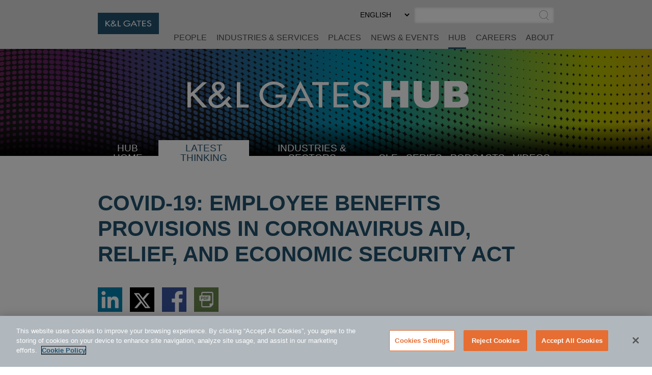

--- FILE ---
content_type: application/javascript; charset=utf-8
request_url: https://siteimproveanalytics.com/js/siteanalyze_61284151.js
body_size: 5358
content:
if(_sz&&_sz.core&&_sz.core._isloaded!=null){if(_sz.core.warn){_sz.core.warn("Script requested to load and execute again, this is not desirable and will be blocked")}}else{var _sz=_sz||[];_sz.push(["accountid",61284151]);_sz.push(["region","r1"]);_sz.push(["endpoint","global"]);var _sz=_sz||[];(function(l,b,h,j){var a={curr:window.location.href,ref:b.referrer,esc:function(d){return encodeURIComponent(new String(d).replace(/(\r?\n)+/g," ").replace(/\s+/g," ").replace(/^\s+|\s+$/,""))},empty:function(d){return d==j||d==null||d==""},isarray:function(d){if(d==j||d==null){return false}if(Array&&typeof Array.isArray=="function"){return Array.isArray(d)}return Object.prototype.toString.call(d)==="[object Array]"},tag:function(d){return b.getElementsByTagName?b.getElementsByTagName(d):[]},id:function(d){return b.getElementById?b.getElementById(d):false},clone:function(p){var m={};for(var d in p){if(p.hasOwnProperty(d)){m[d]=p[d]}}return m},rnd:function(){return Math.floor(Math.random()*100000)},txt:function(d){return d.textContent?d.textContent:d.innerText},trim:function(d){if(!d||typeof d!="string"){return d}if(typeof d.trim=="function"){return d.trim()}return d.replace(/^\s+|\s+$/gi,"")},uuid:function(){var d=function(){return(((1+Math.random())*65536)|0).toString(16).substring(1)};return(d()+d()+"-"+d()+"-"+d()+"-"+d()+"-"+d()+d()+d())},navtime:function(){var d=l.performance||l.webkitPerformance||l.mozPerformance||l.msPerformance;return !d||!d.timing||d.timing.navigationStart<1?null:new Date().getTime()-d.timing.navigationStart},_isready:false,_readyhandlers:[],register:function(m,d){d.base=this.actions[m];this.actions[m]=d},actions:{},action:function(m,d){this.actions[m].apply(this.actions,d)},data:[],ready:function(d){if(d===j){return this._isready||a.done()}else{this.when(this.ready,d)}},queueready:function(d){this._isready&&a.done()?d():this._readyhandlers.push(d)},done:function(){return(this._isloaded&&b&&b.body!=null&&(b.readyState=="interactive"||b.readyState=="complete"))},_isloaded:false,_whenTimer:null,when:function(d,n){var m=this.uuid();if(d()){n()}else{setTimeout(function(){a.when(d,n)},50)}},fmt:function(){var d=Array.prototype.slice.call(arguments);var p=d[0];var m=d.slice(1);for(var n=0;n<m.length;n++){var o=new RegExp("\\{"+n+"\\}","gm");p=p.replace(o,m[n])}return p},listen:function(d,m){if(d.addEventListener){d.addEventListener("mousedown",m,false)}else{if(d.attachEvent){d.attachEvent("onmousedown",m)}}},load:function(m){var n=b.createElement("script");n.type="text/javascript";n.async=true;n.src=m;var d=b.getElementsByTagName("script")[0];d.parentNode.insertBefore(n,d)},global:function(d){return l[d]!==j&&l[d]!==null?l[d]:null},_images:[],_idx:0,requesturl:function(q,n){var r=[];n.rnd=h.core.rnd();for(m in n){var v=n[m];if(this.empty(v)){continue}if(this.isarray(v)){var t={};for(var d=0;d<v.length;d++){if(!this.empty(v[d])){var s=this.esc(v[d]);if(t[s]==null){r.push(m+"="+s);t[s]=true}}}}else{r.push(m+"="+this.esc(v))}}var m=this._idx++;var u=q+"?"+r.join("&");return u},request:function(m,d){var n=this.requesturl(m,d);this._images[e]=new Image();this._images[e].src="https://"+n;this.log("Requesting {0}",n)},_logqueue:[],_logshown:false,log:function(){this._logqueue.push({type:"msg",msg:Array.prototype.slice.call(arguments),});if(this._logshown){this.showlog()}},warn:function(){this._logqueue.push({type:"warn",msg:Array.prototype.slice.call(arguments),});if(this._logshown){this.showlog()}},showlog:function(){this._logshown=true;var n=b.getElementById("szdebugarea");if(n){n.parentNode.removeChild(n)}var r="";for(var p=0;p<this._logqueue.length;p++){var q=this._logqueue[p];r+='<p style="padding:8px;margin:0;margin-bottom:8px;background:#'+(q.type=="msg"?"FFF7C9":"ca0000;color:white")+';">'+(q.type=="warn"?"<b>Warning:</b> ":"")+decodeURIComponent(new String(this.fmt.apply(this,q.msg)).replace(/(&[a-z_]+=|\?)/g,"<br />&nbsp;&nbsp;&nbsp;$1"))+"</p>"}var m,d;d=b.createElement("a");d.href="#";d.innerHTML="\u00D7 Close";d.style.cssText="display:block;float:right;color:black;text-decoration:none;";d.onclick=function(o){m.parentNode.removeChild(m);a._logshown=false;return false};m=b.createElement("div");m.style.cssText="position:fixed;top:10px;right:10px;background:white;border:1px #ccc solid;width:800px;padding:20px;padding-bottom:10px;font-size:12px;font-family:Arial;line-height:135%;max-height:90%;overflow-y:auto;text-align:left;z-index:999";m.innerHTML=r;m.id="szdebugarea";m.appendChild(d);b.body.appendChild(m)},cookie:function(u,A,w){if(typeof A!="undefined"){w=w||{path:"/"};if(A===null){A="";w.expires=-1}var s="";if(w.expires&&(typeof w.expires=="number"||w.expires.toUTCString)){var q;if(typeof w.expires=="number"){q=new Date();q.setTime(q.getTime()+w.expires*24*60*60*1000)}else{q=w.expires}s="; expires="+q.toUTCString()}var x=w.path?"; path="+w.path:"; path=/";var r=w.domain?"; domain="+w.domain:"";var z=w.secure?"; secure":"";var y=w.sameSite?"; samesite="+w.sameSite:"; samesite=lax";b.cookie=[u,"=",encodeURIComponent(A),s,x,r,z,y,].join("")}else{var p=null;if(b.cookie&&b.cookie!==""){var m=b.cookie.split(";");for(var t=0;t<m.length;t++){var d=m[t].replace(/^\s+|\s+$/g,"");if(d.substring(0,u.length+1)==u+"="){p=decodeURIComponent(d.substring(u.length+1));break}}}return p}},};a.register("set",function(m,p){var n=m.split("."),o=h,d;while(n.length>0){d=n.shift();if(o[d]===j){o=0;break}if(n.length==0){break}o=o[d]}o&&d?(o[d]=p):a.warn("No property named {0}",m)});a.register("register",function(d){a.register(d[0],d[1])});a.register("custom",function(m,o){var n="Running custom function";if(o&&o!=""){n+=": <strong>"+o+"</strong>"}a.log(n);try{m()}catch(d){a.warn("Custom function failed! "+d.message)}});a.register("setcurr",function(d){a.curr=d});a.register("setref",function(d){a.ref=d});a.register("loaded",function(){a._isloaded=true});a.register("showlog",function(){a.showlog()});function g(d){var m=d[0];if(a.actions[m]===j){a.action("set",d)}else{a.action(m,d.slice(1))}}var c=[];var f=[];for(var e=0;e<h.length;e++){c.push(h[e]);f.push(h[e])}a.data=c;a.ready(function(){for(var d=0;d<f.length;d++){g(f[d])}while(a._readyhandlers.length>0){a._readyhandlers.shift().call()}a._isready=true});h.push=function(d){a.data.push(d);a.ready()?g(d):a.data.push(d)};h.core=a})(window,document,_sz);(function(v,a,s,u){var n={url:v.location.href,ref:a.referrer,title:a.title,res:v.screen.width+"x"+v.screen.height,accountid:"{ACCOUNT_ID}",groups:null,path:null,hits:null,sw:null,cid:null,rt:s.core.navtime(),prev:null,ourl:null,luid:s.core.uuid(),feedbackid:null,addcid:null,dnt:null,ckl:null,};var m={grk:null,kvps:null,};var b=function(){s.push(["invoketracking"])};var t=b;var j=function(){var d=/[-\w]+\.(?:[-\w]+\.xn--[-\w]+|[-\w]{3,}|[-\w]+\.[-\w]{2})$/i;var w=d.exec(a.domain);return(w&&w.length==1?w[0]:document.domain).replace(/^www\./i,"")};s.analytics={config:{cantrack:true,noonclick:false,ready:true,onClickKey:"szaocHandled"+s.core.rnd(),},cookie:{name:"nmstat",domain:j(),expires:1000,secure:false,sameSite:null,},endpoint:{configured:false,host:"{ACCOUNT_ID}.global",domain:"siteimproveanalytics.io",path:"image.aspx",fullpath:function(d,w){s.analytics.endpoint.configure();if(!w){w=d;d=this.host}return((d||this.host)+"."+this.domain+"/"+(w||this.path))},configure:function(){if(!s.analytics.endpoint.configured){s.analytics.endpoint.host=s.analytics.endpoint.host.replace("{ACCOUNT_ID}",n.accountid||"shared");s.core.log("Configured host: {0}.{1}",s.analytics.endpoint.host,s.analytics.endpoint.domain);s.analytics.endpoint.configured=true}},},state:{requested:false,requestTime:new Date(),tracked:false,onclickattached:false,},region:"",getRootDomain:j,replaceTracker:function(d){t=typeof d==="function"?d:b},opts:function(d){return n[d]},getsessid:function(y){if(s.analytics.config.cantrack){var w=s.core.cookie(s.analytics.cookie.name);if(!w){w=s.core.uuid();var d={expires:s.analytics.cookie.expires,domain:s.analytics.cookie.domain,secure:s.analytics.cookie.secure,sameSite:s.analytics.cookie.sameSite,};s.core.cookie(s.analytics.cookie.name,w,d);var x=s.core.cookie(s.analytics.cookie.name);if(!x){s.core.log("Failed to set cookie at domain '{0}', using fallback domain '{1}' instead",s.analytics.cookie.domain,document.domain);d.domain=document.domain;s.core.cookie(s.analytics.cookie.name,w,d)}}if(y&&typeof y==="function"){y(w)}}else{if(y&&typeof y==="function"){y("")}}},};function p(x,w,d){s.analytics.getsessid(function(z){if(typeof z=="object"){for(var y in z){if(z.hasOwnProperty(y)){w[y]=z[y]}}}else{w.prev=z}w.rt=w.rt!==null?s.core.navtime():null;s.core.request(x,w);if(d&&typeof d=="function"){d()}})}s.analytics.request=function(x,w,d){p(x,w,d)};function o(y){if(!s.analytics.config.cantrack){return}var z=function(C){try{if(C.href==null||C.href==""||C[s.analytics.config.onClickKey]===true||C.href.toLowerCase().indexOf("javascript:")==0||C.href.indexOf("#")==0||C.href.charAt(C.href.length-1)=="#"||C.href==v.location.href||C.href.indexOf(v.location.href+"#")==0){return true}if(s.core.isarray(y)!==true){return false}for(var B=0;B<y.length;B++){if(C.href.indexOf(y[B])!==-1){return true}}return false}catch(A){return true}};var d=s.core.tag("a");var w=s.core.tag("area");var x=function(C){for(var A=0;A<C.length;A++){var B=C[A];if(z(B)){continue}(function(D){s.core.listen(D,function(){p(s.analytics.endpoint.fullpath(),{accountid:n.accountid,ourl:D.href,ref:v.location.href,autoonclick:1,ckl:n.ckl,rt:null,})});B[s.analytics.config.onClickKey]=true})(B)}};s.core.log("Attaching onclick handlers");x(d);x(w);s.analytics.state.onclickattached=true}s.core.register("attachonclick",function(d){if(s.analytics.config.noonclick===true){return}o(s.analytics.config.noonclick)});var c=0;function e(w,d,x){return{aid:n.accountid,url:n.url,luid:n.luid,c:w,a:d,l:x,cid:n.cid,addcid:n.addcid,ckl:n.ckl,o:++c,d:Math.round((new Date()-s.analytics.state.requestTime)/1000),}}var q=0;function r(x,d){var w={aid:n.accountid,url:n.url,luid:n.luid,search_term:x,cid:n.cid,addcid:n.addcid,ckl:n.ckl,o:++q,d:Math.round((new Date()-s.analytics.state.requestTime)/1000),};if(d!=null){w.results=d}return w}var f=0;function g(w,y,z,d){var x={aid:n.accountid,url:n.url,title:n.title,luid:n.luid,feedback_id:w,sluid:y,cid:n.cid,addcid:n.addcid,ckl:n.ckl,o:++f,d:Math.round((new Date()-s.analytics.state.requestTime)/1000),};if(z!=null&&typeof z=="number"){x.rating=z}if(d){x.comment=d}return x}function l(){var d=window.doNotTrack||navigator.doNotTrack||navigator.msDoNotTrack;return(d=="yes"||d=="1"||(window.external&&window.external.msTrackingProtectionEnabled&&window.external.msTrackingProtectionEnabled()))}s.core.register("endpoint",function(d){if(d){if(d.indexOf("{ACCOUNT_ID}")<0){s.analytics.endpoint.host="{ACCOUNT_ID}."+d}else{s.analytics.endpoint.host=d}s.analytics.endpoint.configured=false;s.analytics.endpoint.configure()}else{s.core.warn("Could not reconfigure endpoint host.")}});s.core.register("region",function(d){if(d){s.core.log("Setting analytics region to: {0}",d);s.analytics.region=d}else{s.core.warn("Could not configure analytics region.")}});s.core.register("event",function(w,d,x){if(!w||!d){s.core.warn("Category and action must be provided for event.");return}else{if(!s.analytics.config.cantrack){return}}p(s.analytics.endpoint.fullpath("event.aspx"),e(w,d,x))});s.core.register("search",function(w,d){if(!w){s.core.warn("Search term must be provided for searches.");return}else{if(!s.analytics.config.cantrack){return}}p(s.analytics.endpoint.fullpath("search.aspx"),r(w,d))});s.core.register("feedback_view",function(d,w){if(!s.analytics.config.cantrack){return}if(!d){s.core.warn("Feedback id must be provided for feedback views.");return}if(!w){s.core.warn("Feedback log id must be provided for feedback views.");return}p(s.analytics.endpoint.fullpath("surveyview.aspx"),g(d,w))});s.core.register("feedback_response",function(w,x,y,d){if(!s.analytics.config.cantrack){return}if(!w){s.core.warn("Feedback id must be provided for feedback responses.");return}if(!x){s.core.warn("Feedback log id must be provided for feedback responses.");return}if((y==null||y<1)&&!d){s.core.warn("Feedback responses must provide either a rating or a comment.");return}p(s.analytics.endpoint.fullpath("surveyresponse.aspx"),g(w,x,y,d))});s.core.register("dump",function(){console.debug(s.analytics);console.debug(n);console.debug(m)});s.core.register("noonclick",function(d){s.analytics.config.noonclick=d});s.core.register("set",function(d,w){if(n.hasOwnProperty(d)){n[d]=w}else{this.set.base(d,w)}});s.core.register("breadcrumbs",function(x){if(!x||!a.querySelector){return}var d=a.querySelector(x);if(d){var w=s.core.trim(s.core.txt(d));if(!s.core.empty(w)){s.push(["path",w])}}});s.core.register("path",function(d){if(!s.core.empty(d)){n.path=d;s.push(["kvp","path",d]);s.core.log("Path set: {0}",d)}});s.core.register("groupselector",function(z){if(!z||!a.querySelectorAll){return}var y=a.querySelectorAll(z),d=[];if(!s.core.empty(n.groups)){d=n.groups.split(",")}for(var w=0;w<y.length;w++){var A=s.core.trim(s.core.txt(y[w]));if(!s.core.empty(A)){var B=A.split(",");for(var x=0;x<B.length;x++){d.push(B[x])}}}if(d.length>0){n.groups=d.join(",");s.push(["kvp","szGroupName",d]);s.core.log("Groups set: {0}",d.join(", "))}});s.core.register("metagroupname",function(A){var y=s.core.tag("meta"),d=[];if(!s.core.empty(n.groups)){d=n.groups.split(",")}for(var w=0;w<y.length;w++){if(y[w].name==A){var z=s.core.trim(y[w].content);if(!s.core.empty(z)){s.core.log("Metagroup pushing group for meta name {0}: {0}",y[w].name,y[w].content);var B=z.split(",");for(var x=0;x<B.length;x++){d.push(B[x])}}}}if(d.length>0){n.groups=d.join(",");s.push(["kvp","szGroupName",d]);s.core.log("Metagroup set: {0}",d.join(", "))}});s.core.register("param",function(d,w){if(typeof d=="object"){for(i in d){if(d.hasOwnProperty(i)){s.push(["param",i,d[i]])}}}else{s.core.log("Param {0} = {1}",d,w);if(m.grk==null){m.grk={}}m.grk[d]=w}});var h=function(d){var w=[];if(s.core.isarray(d)){for(i=0;i<d.length;i++){if(!s.core.empty(d[i])){w.push(d[i])}}}else{if(!s.core.empty(d)){w.push(d)}}return w};s.analytics.addKvpValues=function(w,y,x){if(typeof w=="object"){for(i in w){if(w.hasOwnProperty(i)){s.analytics.addKvpValues(i,w[i],x)}}}else{var z=h(y);if(m.kvps==null){m.kvps={}}if(x===true){m.kvps[w]=z}else{m.kvps[w]=m.kvps[w]||[];for(var d=0;d<z.length;d++){m.kvps[w].push(z[d])}}s.core.log("Kvp {0} = {1}",w,JSON.stringify(m.kvps[w]))}};s.core.register("kvp",function(d,x,w){s.analytics.addKvpValues(d,x,w)});s.core.register("request",function(d){if(d.accountid===u){d.accountid=n.accountid}p(s.analytics.endpoint.fullpath(),d)});s.core.register("trackpageview",function(){var d=s.analytics;if(!d.state.tracked&&d.config.cantrack&&d.config.ready){var y=s.core.clone(n);if(m.grk!=null){for(var w in m.grk){if(m.grk.hasOwnProperty(w)){y["grk_"+w]=m.grk[w]}}}if(m.kvps!=null){for(var x in m.kvps){if(m.kvps.hasOwnProperty(x)){y["kvp_"+x]=m.kvps[x]}}}p(d.endpoint.fullpath(),y,function(){d.state.tracked=true;d.state.requestTime=new Date();if(y.sw){s.push(["search",y.sw,y.hits])}})}else{if(d.state.tracked){s.core.log("Already tracked...")}}});s.core.register("notrack",function(d){if(d===u){d=true}if(d){s.core.cookie("sz_notrack","true",{expires:1825})}else{s.core.cookie("sz_notrack",null)}s.analytics.config.cantrack=!d});s.tracking=function(){return s.analytics.config.cantrack};s.donottrack=function(){return n.dnt===true&&!!l()};s.core.register("trackdynamic",function(x){var d=n.url;n.url=v.location.href;n.ref=d;n.title=a.title;n.luid=s.core.uuid();n.rt=null;n.ourl=null;n.groups=null;n.path=null;n.hits=null;n.sw=null;m.grk=null;m.kvps=null;s.analytics.state.tracked=false;s.analytics.state.onclickattached=false;if(x){if(typeof x=="object"&&!(x instanceof Array)){for(k in x){if(x.hasOwnProperty(k)){s.push([k,x[k]])}}}else{if(x.length>0){for(var w=0;w<x.length;w++){s.push(x[w])}}}}if(!n.ourl){n.ourl=n.url}s.push(["invoketracking"])});s.core.register("invoketracking",function(){if(!!s.analytics.config.cantrack&&s.donottrack()){s.core.log("Do not track enabled");s.analytics.config.cantrack=false}if(!s.analytics.config.cantrack){s.core.log("Tracking not enabled, skipping invocation");return}s.push(["trackpageview"]);s.push(["attachonclick"])});s.core.ready(function(){s.core.log("Running ready at {0}",new Date().getTime());if(s.core.cookie("sz_notrack")!==null){s.push(["notrack"])}t()})})(window,document,_sz);_sz.core._isloaded=true};